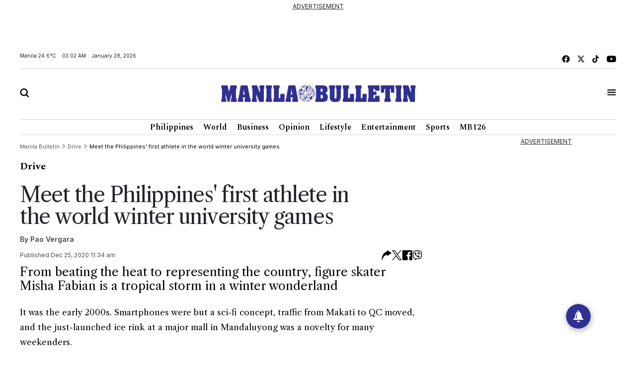

--- FILE ---
content_type: text/html; charset=utf-8
request_url: https://www.google.com/recaptcha/api2/aframe
body_size: 268
content:
<!DOCTYPE HTML><html><head><meta http-equiv="content-type" content="text/html; charset=UTF-8"></head><body><script nonce="It-HCJXWg5ZdpV0rGfWC7g">/** Anti-fraud and anti-abuse applications only. See google.com/recaptcha */ try{var clients={'sodar':'https://pagead2.googlesyndication.com/pagead/sodar?'};window.addEventListener("message",function(a){try{if(a.source===window.parent){var b=JSON.parse(a.data);var c=clients[b['id']];if(c){var d=document.createElement('img');d.src=c+b['params']+'&rc='+(localStorage.getItem("rc::a")?sessionStorage.getItem("rc::b"):"");window.document.body.appendChild(d);sessionStorage.setItem("rc::e",parseInt(sessionStorage.getItem("rc::e")||0)+1);localStorage.setItem("rc::h",'1769540562968');}}}catch(b){}});window.parent.postMessage("_grecaptcha_ready", "*");}catch(b){}</script></body></html>

--- FILE ---
content_type: application/javascript; charset=utf-8
request_url: https://fundingchoicesmessages.google.com/f/AGSKWxX5J0KUL2fq0CM-UqBQe8jQomWZYHUZgtG901HtMfJrqhWBf_kRD2y5OPdh5Lt--DMkKWgPLO4_pEQnXczIo88OqNHeobXOXqxX-fY5jzM29ub0Zs87rQJ06losrZDCO3MCMGi8PJfNh97AoWoHE22Pj0q6zk0WCxHnKuoqnBMjBh9nIRplZui1rU-s/_-480x60//embed-ad-_rightad./yads_/ad-amz.
body_size: -1286
content:
window['6c214507-4ba1-45e0-888b-9aad0228144e'] = true;